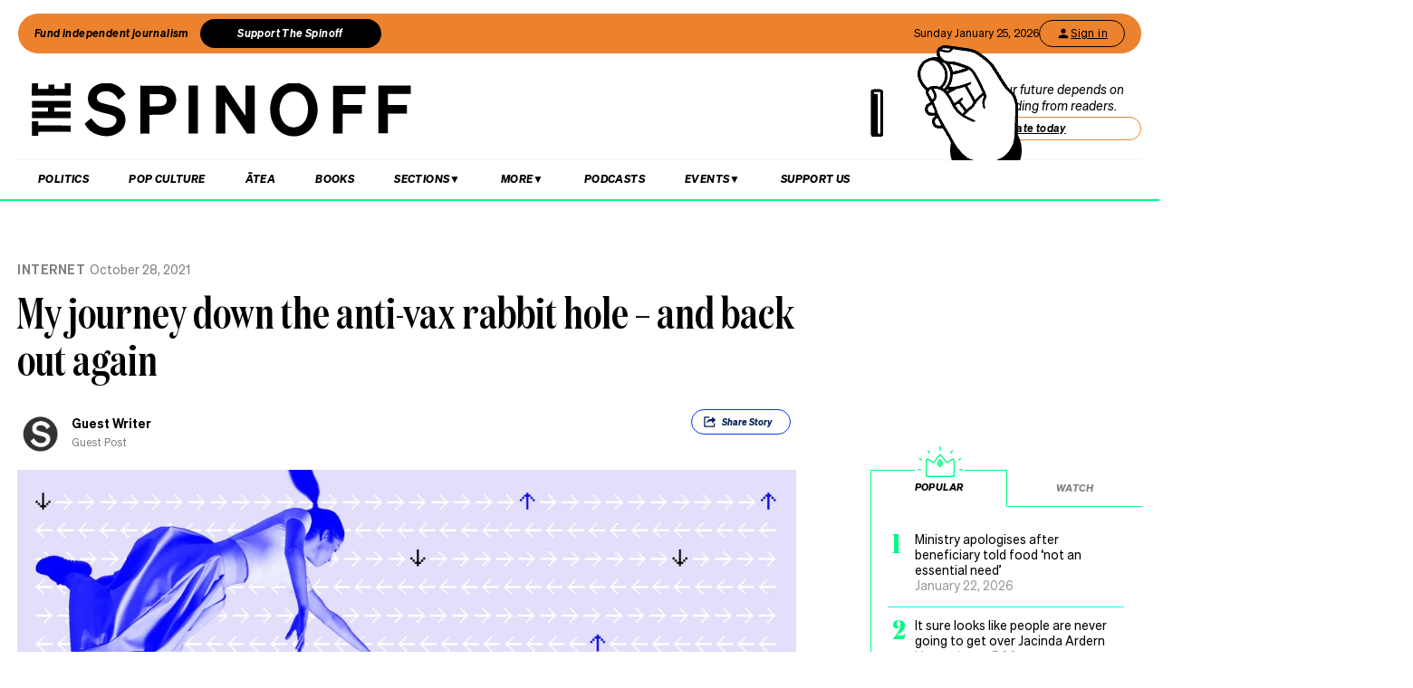

--- FILE ---
content_type: text/html; charset=utf-8
request_url: https://www.google.com/recaptcha/api2/aframe
body_size: 265
content:
<!DOCTYPE HTML><html><head><meta http-equiv="content-type" content="text/html; charset=UTF-8"></head><body><script nonce="s9qhrJVjLJVxd2erIfaa9A">/** Anti-fraud and anti-abuse applications only. See google.com/recaptcha */ try{var clients={'sodar':'https://pagead2.googlesyndication.com/pagead/sodar?'};window.addEventListener("message",function(a){try{if(a.source===window.parent){var b=JSON.parse(a.data);var c=clients[b['id']];if(c){var d=document.createElement('img');d.src=c+b['params']+'&rc='+(localStorage.getItem("rc::a")?sessionStorage.getItem("rc::b"):"");window.document.body.appendChild(d);sessionStorage.setItem("rc::e",parseInt(sessionStorage.getItem("rc::e")||0)+1);localStorage.setItem("rc::h",'1769324696006');}}}catch(b){}});window.parent.postMessage("_grecaptcha_ready", "*");}catch(b){}</script></body></html>

--- FILE ---
content_type: application/javascript; charset=UTF-8
request_url: https://thespinoff.co.nz/_next/static/chunks/pages/authors/%5Bslug%5D-22ea0ad992df1fe7.js
body_size: 9513
content:
(self.webpackChunk_N_E=self.webpackChunk_N_E||[]).push([[9484],{77381:function(e,t,a){(window.__NEXT_P=window.__NEXT_P||[]).push(["/authors/[slug]",function(){return a(71604)}])},18330:function(e,t,a){"use strict";a.d(t,{Ad:function(){return B}});var n=a(85893),r=a(94184),i=a.n(r),s=a(76489),o=(a(96486),a(64848)),c=a(11752),l=a.n(c),u=a(11163),d=a(67294),m=a(94971),g=a(13622),h=a(45903),f=a(57321),p=l()().publicRuntimeConfig.ENVIRONMENT,v="22068604373",x="TheSpinoff",j=[[970,250]],y=[[980,120]],w=[[970,250],[970,90]],b=[[970,250]],_=[[300,600],[300,250]],N=[[300,250],"fluid"],k=[[300,250]],S=[[1440,900],[320,620]],T=[[[1024,0],[[970,250]]],[[0,0],[[300,250]]]],E=[[[1024,0],[[980,120]]],[[0,0],[[320,100],[320,50]]]],Z=[[[1024,0],[]],[[0,0],[[300,250]]]],C=[[[1024,0],[[970,90],[970,250]]],[[0,0],[[300,250]]]],R=[[[1024,0],[[970,90],[970,250]]],[[0,0],[[300,250]]]],I=[[[768,0],[[300,600]]],[[0,0],[[300,250]]]],O=[[[1024,0],[[300,250],"fluid",[1440,900]]],[[0,0],[[300,250],"fluid",[320,620]]]],F=[[[1024,0],[[1440,900]]],[[0,0],[[320,620]]]],M=function(){if(document.cookie){var e=s.parse(document.cookie);if(e.article_count)return parseInt(e.article_count)}return 0},P=0,B=function(e){var t,a,r=e.adLocation,s=e.pagetype,c=e.showSurround,l=e.className,B=e.post,z=e.categories,A=B?B.categories.map((function(e){return e.slug})):z,G=B?B.tags.map((function(e){return e.slug})):void 0,D=B?(0,m.getArticleAgeInWeeks)(B):void 0,L=(0,f.K)(),W=L.member,U=L.authenticating,q=(0,d.useState)(""),K=q[0],Y=q[1],V=(0,d.useState)(M()),$=V[0],H=V[1],J=(0,d.useState)(""),X=J[0],Q=J[1];switch(r){case"top-banner":t=j,a=T;break;case"header":t=y,a=E;break;case"header-mobile":t=k,a=Z;break;case"sub-header":t=w,a=C;break;case"footer":t=b,a=R;break;case"sidebar":case"sidebar-sticky":t=_,a=I;break;case"inline":t=N,a=O;break;case"genecy-parallaxer-ad":t=S,a=F}var ee,te,ae,ne=(0,u.useRouter)(),re=null!==(ee=ne&&ne.query.category)&&void 0!==ee?ee:"posts",ie=new Map([["homepage","home"],["post","posts"],["page","pages"],["live-update","live-updates"]]),se=new Map([["atea","atea"],["books","books"],["business","business"],["covid-19","covid-19"],["food","food"],["live-updates","live-updates"],["media","media"],["money","money"],["music","music"],["partner","partner"],["politics","politics"],["review","review"],["science","science"],["society","society"],["sports","sports"],["tech","tech"],["tv","television"],["travel","travel"],["pop-culture","television"],["internet","tech"],["kai","food"]]),oe=null!==(te=ie.get(s))&&void 0!==te?te:"posts",ce=null!==(ae=se.get(re))&&void 0!==ae?ae:"posts",le="post"===s?"/".concat(v,"/").concat(x,"/").concat(ce):"/".concat(v,"/").concat(x,"/").concat(oe);"genecy-interstitial-ad"!==r&&"genecy-wallpaper-ad"!==r||(le="/".concat(v,"/").concat(x,"/").concat(r));return(0,h.Y)((function(){var e;if(!U){var n="spinoff_unit_".concat(le,"_").concat(r,"_").concat(P++);Q(n),window.googletag=window.googletag||{cmd:[]},H(M());var i=B?B.slug.substring(0,40):null===(e=window.location.pathname.split("/").pop())||void 0===e?void 0:e.substring(0,40),l=function(e,n,i){var o;if(e&&e.cmd&&t&&a)return e.cmd.push&&e.cmd.push((function(){(o=e.defineSlot(le,t,i).defineSizeMapping(a).setCollapseEmptyDiv(!0).addService(e.pubads())).setTargeting("environment",p),o.setTargeting("pagetype",s);var l=r.startsWith("header")?"header":r;o.setTargeting("location",l),o.setTargeting("member",W?"y":"n"),o.setTargeting("url",[n]),A&&o.setTargeting("categories",A),"live-update"===s&&o.setTargeting("categories",["live-updates"]),G&&o.setTargeting("tags",G),void 0!==D&&o.setTargeting("article-age",D.toString()),void 0!==$&&o.setTargeting("reader-views-week",$.toString());var u=Math.floor(8*Math.random())+1;switch(r){case"top-banner":c&&Y("ad-surround-970 ad-surround-970--"+u),o.setTargeting("pos","0");break;case"header":u=Math.floor(2*Math.random())+1,c&&Y("ad-surround-980 ad-surround-980--"+u),o.setTargeting("pos","0");break;case"sub-header":c&&Y("ad-surround-970 ad-surround-970--"+u),o.setTargeting("pos","1");break;case"sidebar":case"genecy-parallaxer-ad":o.setTargeting("pos","1");break;case"footer":o.setTargeting("pos","2"),c&&Y("ad-surround-970 ad-surround-970--"+u);break;case"inline":c&&Y(g.O8)}})),o}(window.googletag,i,n);return function(){if(window.googletag=window.googletag||{cmd:[]},l)try{window.googletag.cmd.push((function(){console.debug("Ad slot removing: ",l.getSlotElementId()),l.getSlotElementId(),window.googletag.destroySlots([l])}))}catch(e){o.c.error("Error removing ad slot",e)}}}}),[null===W||void 0===W?void 0:W.uid,U]),(0,h.Y)((function(){if(""!==X)try{window.googletag=window.googletag||{cmd:[]},window.googletag.cmd&&window.googletag.cmd.push((function(){window.googletag.display(X)}))}catch(e){o.c.error("Error displaying ad",e)}}),[X]),(0,n.jsx)("div",{id:X,style:{display:"none"},className:i()("ad","ad-".concat(r),"".concat(K),l)})}},25395:function(e,t,a){"use strict";a.d(t,{Y:function(){return o}});var n=a(85893),r=a(41664),i=a.n(r),s=a(57753),o=function(e){var t=e.author,a=e.isMatrix,r=e.orderCount,o=e.link,c=void 0!==o&&o,l=e.preText,u=e.date,d=e.index,m=e.total,g=t.position||"Guest writer",h="/authors/".concat(null===t||void 0===t?void 0:t.slug),f="";if(l&&m)switch(d){case 0:f="By ";break;case m-1:f="\xa0& ";break;default:f=", "}return(0,n.jsxs)("div",{className:"byline",children:[!a&&t.avatar&&(0,n.jsxs)("div",{className:"avatar",children:[c&&(0,n.jsx)(i(),{href:h,children:(0,n.jsx)("a",{"aria-hidden":"true",children:(0,n.jsx)(s.qE,{src:t.avatar,alt:"avatar"})})}),!c&&(0,n.jsx)(s.qE,{src:t.avatar,alt:"avatar"})]}),(0,n.jsxs)("div",{children:[(0,n.jsxs)("div",{"aria-label":"written by ".concat(t.name),className:"name ".concat(r&&1==r||0==r?"b":""),children:[c&&(0,n.jsx)(i(),{href:h,children:(0,n.jsxs)("a",{"aria-label":"view all posts by ".concat(t.name,","),title:"view all posts by ".concat(t.name),rel:"author",children:[l&&(0,n.jsx)("span",{className:"pre-text",children:f}),t.name,u&&u]})}),!c&&(0,n.jsxs)(n.Fragment,{children:[l&&(0,n.jsx)("span",{className:"pre-text",children:f}),t.name,u&&u]})]}),r&&1!=r?(0,n.jsx)(n.Fragment,{}):(0,n.jsx)("div",{"aria-label":"role ".concat(g),className:"position",children:g})]})]})}},49018:function(e,t,a){"use strict";a.d(t,{h:function(){return r}});var n=a(85893),r=(a(67294),function(e){var t=e.struct;return(0,n.jsx)("script",{type:"application/ld+json",dangerouslySetInnerHTML:{__html:JSON.stringify(t)}})})},62422:function(e,t,a){"use strict";a.d(t,{y:function(){return N}});var n=a(47568),r=a(26042),i=a(69396),s=a(70655),o=a(85893),c=a(94184),l=a.n(c),u=a(80483),d=a(61230),m=a(78420),g=a(58091),h=a(57321),f=a(20320),p=a(10646),v=a(41664),x=a.n(v),j=a(94971),y=a(25395),w=a(57753),b=a(68713),_=a(48156),N=function(e){var t,a=e.post,c=e.utm,v=e.priorityImage,N=e.isMatrix,k=e.lightOpinion,S=e.orderCount,T=e.cNames,E=e.bookmarkListId,Z=(0,p.Vb)(),C=Z.enableCommentsFeature,R=Z.showReadingList,I=(0,h.K)().member,O=(0,f.t)(),F=O.isBookmarked,M=O.addBookmark,P=O.removeBookmark,B=String(a.id),z=F(B),A=c?"?itm_source=spinoff-homepage-layouts&itm_medium=".concat(c):"",G=a.categories.length&&a.categories[0].slug,D=(0,m.Z)(a.date),L="/".concat(G,"/").concat((0,g.Z)(D,b.xm),"/").concat(a.slug).concat(A),W=e.label,U=a.categories.map((function(e){return e.slug})).concat(a.tags.map((function(e){return e.slug})));U.includes(_.ek)&&(W="Opinion");var q=U.filter((function(e){return e===_.ek})).join(" "),K={};if(q&&0!=S&&(K["data-tags"]=q),!G)return null;var Y="";a.feature_image_frame&&a.feature_image_frame.startsWith("overlay-",0)?Y="overlayframe="+a.feature_image_frame.replace("overlay-",""):a.feature_image_frame&&(Y="frame="+a.feature_image_frame);var V=[a.feature_image_frame&&Y];a.feature_image_sticker&&(V.push("sticker=".concat(a.feature_image_sticker)),a.feature_image_colour&&V.push("colour=".concat(a.feature_image_colour)),a.feature_image_placement&&V.push(a.feature_image_placement),a.feature_image_rotate&&V.push("rotate=true"),a.feature_image_scale&&V.push("scale=".concat(a.feature_image_scale)),a.feature_image_mirror&&V.push("mirror=true"),a.feature_image_padding&&V.push("padding=".concat(a.feature_image_padding)));var $=V.reduce((function(e,t){var a=t?"&"+t:"";return a&&e+a})),H=$&&$.length?"?"+$:"",J=a.layouts.includes(d.Nm);return(0,o.jsxs)("article",(0,i.Z)((0,r.Z)({className:l()(T&&T,"card","post",k?"invert":"")},K),{children:[I&&R&&(0,o.jsxs)("div",{className:l()("bookmark-postcard",z&&"active"),onClick:(0,n.Z)((function(){var e,t,a;return(0,s.__generator)(this,(function(n){switch(n.label){case 0:return n.trys.push([0,5,,6]),z?[4,P(B)]:[3,2];case 1:return n.sent(),(0,j.removeFromBookmarksEvent)(window.location.href,"card"),E&&(e=document.getElementById(E),t=null===e||void 0===e?void 0:e.parentElement,e&&t&&t.classList.add("fade-out")),[3,4];case 2:return[4,M(B)];case 3:n.sent(),(0,j.addToBookmarksEvent)(window.location.href,"card"),n.label=4;case 4:return[3,6];case 5:return a=n.sent(),console.error("Error toggling bookmark:",a),[3,6];case 6:return[2]}}))})),children:[z&&(0,o.jsx)("a",{children:(0,o.jsx)("i",{className:"mini-solid mini-bookmark"})}),!z&&(0,o.jsx)("a",{children:(0,o.jsx)("i",{className:"mini-regular mini-bookmark"})})]}),a.feature_image?(0,o.jsx)(o.Fragment,{children:(0,o.jsx)("div",{className:"image",children:(0,o.jsx)(x(),{href:L,children:(0,o.jsx)("a",{children:(0,o.jsx)(w.$s,{src:"".concat(a.feature_image.source).concat(H),isFrame:void 0!=$,alt:a.feature_image.caption||a.title,priorityImage:v})})})})}):(0,o.jsx)(o.Fragment,{children:(0,o.jsx)("div",{className:"image"})}),(0,o.jsx)("div",{className:"body",children:(0,o.jsx)(x(),{href:L,children:(0,o.jsxs)("a",{children:[W&&(0,o.jsx)("div",{className:"label",children:W}),(0,o.jsx)("h3",{className:"title",children:a.title_alt?a.title_alt:a.title}),(0,o.jsx)("div",{className:"summary",children:null===(t=a.summary)||void 0===t?void 0:t.replace(/(<([^>]+)>)/gi,"")}),(0,o.jsxs)("div",{className:l()("bylines-container",a.additional_authors&&"multiple-authors"),children:[C&&J&&(0,o.jsx)(u.Z,{}),(0,o.jsx)(y.Y,{orderCount:S,isMatrix:N,author:a.author,preText:!0,index:0,date:a.additional_authors?"":(0,o.jsxs)("time",{className:"date",dateTime:a.date,children:["\xa0|\xa0",(0,g.Z)(D,b.wf)]}),total:a.additional_authors?a.additional_authors.length+1:1}),a.additional_authors&&a.additional_authors.map((function(e,t){return(0,o.jsx)(y.Y,{author:e,isMatrix:N,orderCount:S,index:t+1,total:a.additional_authors.length+1,date:t===a.additional_authors.length-1?(0,o.jsxs)("time",{className:"date",dateTime:a.date,children:["\xa0|\xa0",(0,g.Z)(D,b.wf)]}):"",preText:!0},e.id)}))]})]})})})]}))}},80483:function(e,t,a){"use strict";a.d(t,{Z:function(){return r}});var n=a(85893);function r(e){return(0,n.jsx)("span",{className:"comment-icon",style:{display:"block",position:"absolute",opacity:"0.6"},children:(0,n.jsx)("svg",{xmlns:"http://www.w3.org/2000/svg",viewBox:"0 0 403.2 398.2",xmlSpace:"preserve",children:(0,n.jsx)("path",{fill:e.color&&e.color,d:"M402 152.3c0-.2 0-.4-.1-.6-.1-1.1-.3-2.1-.4-3.2-.4-3.7-.9-7.6-1.8-11.5-.4-1.7-.8-3.5-1.1-5.4-.3-1.8-.7-3.7-1.1-5.6-.5-2-1-3.9-1.6-5.7-.4-1.3-.7-2.5-1.1-3.8-.5-1.9-1.2-3.6-1.8-5.2-.2-.6-.5-1.2-.7-1.8-.3-.8-.6-1.6-.8-2.5l-1.2-3.6c-1-2.6-2.2-5.3-3.5-8.3-1.3-2.9-2.9-5.6-4.5-8.2-.5-.9-1.1-1.8-1.6-2.7-1.1-1.9-2.3-3.7-3.4-5.4-.6-1-1.3-2-1.9-3-1.6-2.6-3.4-5.2-6-8.5-.8-1-1.5-1.9-2.3-2.7-.6-.7-1.2-1.3-1.7-2-1.4-1.9-3-3.5-4.5-5-.4-.4-.7-.8-1.1-1.1-.8-.9-1.6-1.7-2.4-2.4-.7-.7-1.4-1.3-2-2-2-2.1-4.2-4.1-6.3-6.1l-1.1-1.1c-.9-.9-1.9-1.6-2.8-2.4-1-.8-2-1.7-2.8-2.5-1-1-2-1.7-2.9-2.4l-.2-.1c-1-.7-2.1-1.5-3.1-2.2-1.6-1.1-3.1-2.2-4.6-3.3-2.1-1.6-4.1-2.9-6-4-1-.6-1.9-1.1-2.9-1.7-1.8-1.1-3.7-2.3-5.7-3.3-.5-.3-1.1-.5-1.6-.8-1.6-.8-3.3-1.6-5.1-2.4-.9-.4-1.9-.8-2.8-1.1-1.9-.8-3.7-1.5-5.5-2.2-4.3-1.9-8.5-3.3-12.1-4.4-3.4-1-6.8-1.9-10.1-2.8l-1.8-.5c-6.5-1.7-12.4-2.9-18-3.7-2.5-.3-5-.8-7.4-1.2-3.3-.6-6.8-1.1-10.2-1.5l-2.2-.3c-3.3-.4-6.8-.8-10.3-1-1.4-.1-2.7-.2-4.1-.3-3.4-.2-7-.5-10.6-.4-1.5 0-3.1-.1-4.8-.3-1.8-.2-3.7-.3-5.7-.3h-3.1c-2.7 0-5.4 0-8.3.3-1.5.2-3.5.3-5.4.3-3.2-.1-6.2.1-9.2.3-1.3.1-2.5.2-3.8.3-3.4.2-7.1.5-11.6 1.1l-1.9.2c-2.5.3-5.1.6-7.7 1.1-2.8.5-5.6.9-8.4 1.4-2.2.3-4.4.7-6.6 1-3.9.7-7.9 1.5-12.3 2.7-.9.2-1.8.5-2.7.7-2.2.6-4.5 1.2-6.7 1.8-3.7 1.1-8 2.4-12.2 4-1.4.5-2.7 1.1-4 1.6-1.6.6-3 1.3-4.5 1.8-3.8 1.4-7.8 3.3-12.2 5.7-1.8 1-3.5 2.1-5.1 3.1-.9.5-1.7 1.1-2.6 1.6-2.7 1.6-5.2 3.4-7.6 5.2-1.2.9-2.4 1.7-3.6 2.5-1.3.9-2.3 1.8-3.3 2.7-.5.5-1 .9-1.6 1.3-3.6 2.9-6.7 5.7-9.6 8.5l-2.2 2.2c-2.3 2.2-4.6 4.6-6.8 7-2.2 2.4-4.4 4.9-6.4 7.4l-.6.7c-1 1.1-1.7 2.3-2.5 3.4-.4.6-.8 1.1-1.2 1.7-1.8 2.4-3.4 4.9-4.9 7.3L25 80.4l-2.7 4.5c-.7 1.1-1.3 2.3-2 3.4-2.9 4.7-5.3 9.6-7 14.7-.6 1.6-1.2 3.3-1.8 4.9-1.3 3.6-2.7 7.3-3.8 11.2-1 3.4-1.8 6.5-2.5 9.7-.3 1.4-.5 2.7-.8 4.1-.3 1.7-.5 3.2-.9 4.7-.9 3.3-1.2 6.5-1.6 9.6-.1 1.2-.3 2.3-.4 3.4-.4 2.6-.6 5.2-.8 7.7-.1.7-.1 1.4-.2 2.1-.2 2.1-.4 4.3-.4 6.6-.1 4.7-.1 10.2.2 15.7.2 3.4.6 6.7.9 9.8.1 1.1.3 2.1.4 3 .2 1.1.3 2.1.4 3.1.2 2.9.7 5.5 1.2 7.8.4 1.9.8 3.9 1.3 5.7.5 1.9.9 3.7 1.2 5.6.6 3.2 1.5 6.2 2.4 9.1.4 1.3.8 2.7 1.2 4 .3 1.2.8 2.4 1.2 3.4.3.9.7 1.7.9 2.5 1 3.7 2.5 6.9 3.9 10.1.5 1.1 1 2.1 1.6 3.1.5.9.9 1.7 1.3 2.6 1.8 3.8 3.5 6.8 5.3 9.5.6.9 1.2 1.9 1.9 2.8.8 1.2 1.6 2.4 2.4 3.5 1.8 2.7 3.5 5.2 5.5 7.6 1.3 1.7 2.7 3.3 4.1 4.8.8.9 1.5 1.7 2.3 2.6.9 1.1 1.9 2.1 2.8 3 .5.6 1.1 1.1 1.6 1.7 1.5 1.7 3.1 3.1 4.6 4.5.7.6 1.4 1.3 2.1 1.9 2.7 2.6 5.5 5.1 7.8 7.1 2.6 2.2 5.3 4.2 8 6 .6.4 1.3.9 2 1.4 1.1.8 2.4 1.8 3.9 2.6 1.4.7 2.7 1.5 4.1 2.3 1.2.7 2.4 1.4 3.5 2 2.8 1.5 5.8 3.1 9.3 4.8 1.1.5 2.2 1 3.3 1.4l2.7 1.2c2.2 1.1 4.5 1.9 6.7 2.7.9.3 1.8.7 2.7 1 1.5.6 2.9 1 4.3 1.5.7.2 1.4.4 2.1.7 3.2 1.1 6.5 2.1 10.3 3.1 1.4.4 2.8.7 4.1 1 1 .2 2 .4 2.9.7.4.1.6.4.7.6.1 1.7-.2 3.6-.4 5.5l-.1.5c-.1 1.2-.4 2.4-.7 3.8l-.6 3c-.2 1.1-.5 2.3-.8 3.6-.2.8-.5 1.7-.9 2.6-.2.5-.3.9-.5 1.4-.8 2.3-1.6 4.2-2.4 5.8-.8 1.4-1.6 2.8-2.4 4.3-.4.6-.7 1.3-1.1 1.9-1.5 2.7-3.4 5.3-5.1 7.4-1.3 1.7-2.9 3.4-4.4 5.1l-.8.9c-1.2 1.4-2.4 2.6-3.7 3.6-1.3 1-2.5 2-3.7 3.1l-1.8 1.5-11.7 9.8 15.2-1c1.7-.1 3-.5 3.9-.7l.6-.2c6.3-1.6 13-3.5 19.5-6.8 4.6-2.3 8.6-4.7 12.2-7.3 4.5-3.2 8.1-6.1 11.2-9 .7-.6 1.4-1.3 2.1-1.9 3.9-3.6 8-7.4 11.5-11.9 2.7-3.5 4.8-6.5 6.4-9.5.5-.9 1-1.8 1.4-2.7 1.3-2.5 2.6-4.9 4.1-7.1l.3-.3h.4c4.5.6 9.2.8 14.3.6.4 0 .7 0 1.1-.1.7 0 1.3-.1 1.7 0 3.1.4 6.1.4 9 .4h4.1c2.7.1 5.4-.1 8-.2 1.3-.1 2.6-.1 4-.2 6-.2 12-.6 17.7-1.1h.6c4.3-.3 8.7-.8 12.9-1.3 2.2-.2 4.4-.5 6.6-.7 4-.4 7.9-1.2 11.7-2 .8-.2 1.5-.3 2.3-.5 1.2-.3 2.4-.6 3.5-.9.9-.2 1.7-.5 2.5-.7l.8-.2c2.4-.5 4.9-1.1 7.3-1.8 2.3-.6 4.5-1.3 6.7-2 1.1-.4 2.2-.7 3.3-1 3.4-1 6.9-2.3 11-4.1 3.9-1.6 7.3-3.1 10.8-4.8 4.5-2.2 8.9-4.7 13.1-7.1l1-.6c1.7-1 3.2-2.1 4.7-3.2 1-.7 1.9-1.4 2.8-2 4.7-3 8.8-6.8 12.5-10.1.7-.7 1.4-1.3 2.1-2 .9-.9 1.8-1.7 2.6-2.4 1.9-1.6 3.5-3.4 5.1-5.1l.2-.2c.8-.8 1.5-1.7 2.3-2.6l2.1-2.4c2.7-2.9 5.3-6 8-9.7.8-1.1 1.6-2.2 2.3-3.3.6-1 1.3-2 1.9-2.8 1.4-1.9 2.7-3.9 3.9-5.7 1.7-2.7 3.1-5.5 4.4-8.2.7-1.3 1.3-2.6 2-4 2.2-4.2 3.7-8.6 5.1-12.9.4-1.1.7-2.2 1.1-3.3.4-1.1.7-2.2.9-3.3.2-1 .5-1.9.8-2.6 1-2.8 1.6-5.5 2.2-8.2.1-.6.3-1.2.4-1.8.2-.8.4-1.6.6-2.5.8-3.3 1.6-6.6 2-10.2.2-1.5.4-3.1.7-4.6.3-1.7.5-3.5.7-5.2.1-1.1.2-2.2.3-3.2.1-1 .1-2 .3-2.9.6-4.1.7-8.1.7-12v-3.7l.5-22.9-2.1 3.7zm-8.8 19.1-.3 11.8c-.1.9-.2 1.7-.3 2.6-.2 1.3-.3 2.6-.4 3.8-.1.9-.1 1.8-.2 2.6-.2 1.7-.5 3.3-.7 5-.2 1.6-.5 3.2-.7 4.8-.4 3-1.1 6-1.9 9.1-.2.8-.4 1.7-.6 2.6-.1.6-.3 1.2-.4 1.8-.5 2.4-1 4.7-1.8 6.8-.5 1.3-.8 2.6-1.1 3.7-.2.9-.4 1.7-.7 2.5-.4 1.1-.8 2.3-1.1 3.4-1.3 4-2.6 7.9-4.5 11.4l-2.1 4.2c-1.3 2.6-2.5 5.1-3.9 7.4-1 1.7-2.2 3.4-3.3 5-.9 1.2-1.6 2.4-2.4 3.5-.6 1-1.2 1.9-1.8 2.7-2.6 3.4-5 6.3-7.4 8.9-.8.8-1.5 1.7-2.3 2.6l-2.1 2.4-.2.2c-1.5 1.6-2.8 3-4.3 4.3-1.1.9-2.1 1.9-3 2.8-.6.6-1.3 1.2-1.9 1.8-3.5 3.2-7.2 6.5-11.2 9.1-1.2.8-2.2 1.5-3.3 2.3-1.3.9-2.5 1.8-3.7 2.5l-1 .6c-4.1 2.3-8.3 4.8-12.5 6.8-3.3 1.6-6.6 3-10.4 4.6-3.8 1.6-7.1 2.8-10.1 3.8-1.1.3-2.3.7-3.4 1.1-2.2.7-4.2 1.4-6.3 1.9-2.2.6-4.4 1.1-6.8 1.6l-.8.2c-1.1.2-2.1.5-3 .8-1 .3-1.9.5-2.8.7-.8.2-1.6.3-2.4.5-3.7.8-7.2 1.5-10.7 1.9-2.2.2-4.4.5-6.6.7-4.1.5-8.4.9-12.6 1.3h-.6c-5.7.5-11.5.9-17.2 1.1-1.4 0-2.8.1-4.2.2-2.5.1-4.8.3-7.1.2-1.5-.1-3.1 0-4.6 0-2.6 0-5.1 0-7.5-.3-1.4-.2-2.7-.1-3.7 0h-.8c-4.5.1-8.6 0-12.6-.6-4.2-.6-7.8 1.1-10.2 4.5-1.8 2.7-3.3 5.4-4.7 8.1-.5.9-.9 1.7-1.4 2.6-1.4 2.5-3 5-5.5 8.1-3 3.8-6.6 7.1-10.4 10.6-.7.7-1.4 1.3-2.1 2-2.8 2.6-6.1 5.2-10.2 8.2-3.2 2.3-6.7 4.4-10.9 6.5-.5.3-1 .5-1.6.8.3-.3.6-.7.8-1 1.9-2.4 4.1-5.3 6-8.7.3-.6.7-1.2 1.1-1.8.9-1.5 1.7-3 2.6-4.6 1.1-2.1 2.1-4.4 3.1-7.3.1-.4.3-.9.4-1.3.4-1 .7-2.1 1.1-3.2.5-1.7.9-3.3 1.1-4.8.1-.9.3-1.8.5-2.6.3-1.5.6-3 .8-4.6l.1-.5c.3-2.2.5-4.5.4-7-.2-4.6-3.5-8.7-8.2-9.9-1.1-.3-2.2-.5-3.2-.8-1.3-.3-2.5-.5-3.6-.9-3.5-1-6.7-1.9-9.7-3-.8-.3-1.5-.5-2.3-.7-1.3-.4-2.5-.8-3.6-1.2-.9-.4-1.9-.7-2.8-1.1-2.1-.8-4.1-1.5-6-2.4-1.1-.5-2.1-.9-3.1-1.3s-1.9-.8-2.8-1.2c-3.3-1.6-6.1-3-8.7-4.4-1.1-.6-2.3-1.3-3.4-1.9-1.4-.8-2.8-1.6-4.3-2.4-.9-.5-1.7-1.1-2.7-1.8-.8-.6-1.7-1.2-2.6-1.9-2.3-1.5-4.6-3.2-6.9-5.1-2.8-2.4-5.2-4.5-7.4-6.7-.7-.7-1.5-1.4-2.3-2.1-1.4-1.3-2.8-2.5-3.9-3.8-.6-.6-1.2-1.3-1.7-1.9-.9-.9-1.7-1.8-2.4-2.7l-2.4-2.7c-1.3-1.5-2.6-3-3.8-4.5-1.7-2.1-3.3-4.4-5-6.9-.8-1.2-1.6-2.3-2.3-3.5-.6-.9-1.3-1.9-1.9-2.8-1.5-2.3-3-4.9-4.5-8.1-.5-1-1-2-1.5-2.9-.5-.9-.9-1.8-1.3-2.7-1.3-2.9-2.6-5.6-3.3-8.4-.3-1.3-.8-2.5-1.2-3.6-.3-.9-.6-1.7-.9-2.4-.4-1.4-.8-2.9-1.2-4.3-.8-2.8-1.6-5.5-2.2-8.1-.4-2-.9-4-1.3-5.9-.4-1.9-.9-3.6-1.2-5.4-.4-2-.8-4.3-1-6.6-.1-1.4-.3-2.6-.5-3.9-.1-.9-.3-1.7-.4-2.5-.3-3-.6-6.2-.9-9.4-.3-5.1-.3-10.1-.2-14.8 0-1.9.2-3.9.4-6 .1-.7.1-1.4.2-2.2.2-2.5.4-4.8.7-7.1.2-1.2.3-2.5.4-3.7.3-2.9.6-5.6 1.3-8.2.5-1.9.8-3.8 1.1-5.6.2-1.2.4-2.4.7-3.6.7-3 1.5-5.9 2.4-9.1 1-3.5 2.2-6.9 3.6-10.4.6-1.7 1.2-3.4 1.8-5 1.5-4.4 3.6-8.7 6.1-12.8.7-1.2 1.4-2.3 2.1-3.5.9-1.5 1.7-2.9 2.6-4.2l.9-1.4c1.5-2.4 2.9-4.6 4.4-6.7.5-.6.9-1.3 1.4-2 .7-.9 1.3-1.8 1.9-2.6l.6-.7c2-2.3 4.1-4.8 6.1-7 2.1-2.3 4.3-4.5 6.5-6.7l2.2-2.2c2.6-2.6 5.5-5.2 8.7-7.8.7-.5 1.3-1.1 1.9-1.6.8-.7 1.6-1.4 2.4-2 1.3-.9 2.5-1.8 3.7-2.7 2.3-1.7 4.6-3.3 6.9-4.7.9-.6 1.8-1.1 2.7-1.7 1.6-1 3-1.9 4.6-2.8 4-2.2 7.5-3.8 10.9-5.1 1.7-.6 3.3-1.3 4.8-2 1.3-.5 2.5-1.1 3.8-1.6 3.9-1.5 8-2.8 11.4-3.8 2.1-.6 4.3-1.2 6.4-1.8.9-.2 1.8-.5 2.8-.7 4-1.1 7.8-1.9 11.4-2.5 2.1-.4 4.3-.7 6.4-1 2.8-.4 5.8-.9 8.7-1.4 2.3-.4 4.7-.7 7.1-1l2-.2c4.2-.5 7.7-.9 10.9-1 1.3-.1 2.7-.2 4-.3 2.4-.2 4.7-.3 6.9-.3h1.3c2.5.1 5-.1 6.8-.3 2.3-.3 4.7-.2 7.2-.2h3.3c1.5 0 3.1.1 4.7.3 1.9.2 3.8.3 5.9.3 3.2-.1 6.3.2 9.7.4l4.2.3c3.2.2 6.3.6 9.6.9l2.3.3c3.2.4 6.4.9 9.7 1.5 2.5.4 5.1.9 7.7 1.2 5.2.7 10.6 1.8 16.8 3.5l1.8.5c3.2.8 6.5 1.7 9.7 2.7 3.3 1 7.2 2.3 11 3.9 2 .9 3.9 1.6 5.8 2.4.9.4 1.8.7 2.7 1.1 1.5.6 2.9 1.3 4.5 2.1.6.3 1.1.6 1.7.8 1.6.8 3.2 1.7 4.8 2.8 1 .6 2.1 1.3 3.2 1.9 1.6.9 3.3 2 5 3.3 1.6 1.2 3.3 2.4 4.9 3.5 1 .7 2 1.4 3 2.2l.2.2c.6.5 1.2.9 1.6 1.3 1.2 1.2 2.4 2.2 3.6 3.2.8.7 1.6 1.3 2.3 2l1.2 1.1c2 1.9 4 3.7 5.8 5.6.8.8 1.5 1.6 2.3 2.3.8.7 1.5 1.4 2.1 2.1l1.2 1.2c1.4 1.4 2.6 2.8 3.7 4.2.7 1 1.5 1.8 2.2 2.6.6.7 1.2 1.4 1.7 2 2.3 3.1 4 5.5 5.5 7.8.7 1.1 1.3 2.1 2 3.1 1.1 1.7 2.2 3.3 3.1 4.9.6 1 1.1 1.9 1.7 2.9 1.5 2.5 2.9 4.8 4 7.2 1.3 2.9 2.4 5.4 3.4 7.8.4.9.7 1.9 1 3 .3 1 .6 1.9 1 2.9.3.7.5 1.3.8 2 .6 1.4 1.1 2.8 1.4 4.1.4 1.4.8 2.7 1.1 4.1.5 1.8 1 3.5 1.4 5.2.4 1.6.7 3.3 1 5 .4 2 .7 4 1.2 6 .8 3.3 1.2 6.6 1.6 10.2.1 1.1.2 2.2.4 3.3.4 2.9.6 5.7.8 8.8l.1 1.4c.3 2.4.5 5.1.4 7.7z"})})})}},45701:function(e,t,a){"use strict";a.d(t,{Z:function(){return o}});var n=a(85893),r=a(94184),i=a.n(r),s=a(67294),o=function(e){var t=(0,s.useRef)(null),a=(0,s.useCallback)((function(){var e=t.current;e&&e.scrollBy({left:-e.offsetWidth})}),[t]),r=(0,s.useCallback)((function(){var e=t.current;e&&e.scrollBy({left:e.offsetWidth})}),[t]);return(0,n.jsxs)("div",{className:i()("layout-flow",e.className),children:[(0,n.jsx)("div",{tabIndex:0,className:"control prev",onClick:a,onKeyDown:function(e){"Enter"===e.key&&e.preventDefault()}}),(0,n.jsx)("div",{className:"items",ref:t,children:s.Children.map(e.children,(function(e){return(0,n.jsxs)("div",{className:"item",children:[(0,n.jsx)("b",{}),e,(0,n.jsx)("b",{})]})}))}),(0,n.jsx)("div",{tabIndex:0,className:"control next",onClick:r,onKeyDown:function(e){"Enter"===e.key&&e.preventDefault()}})]})}},75109:function(e,t,a){"use strict";a.d(t,{r:function(){return l}});var n=a(26042),r=a(69396),i=a(85893),s=a(94184),o=a.n(s),c=a(67294),l=function(e){var t=e.children,a=c.Children.count(t);return a<=2?(0,i.jsx)(u,(0,r.Z)((0,n.Z)({},e),{children:t})):a<=5?(0,i.jsx)(d,(0,r.Z)((0,n.Z)({},e),{children:t})):a<=9?(0,i.jsx)(m,(0,r.Z)((0,n.Z)({},e),{children:t})):null},u=function(e){var t=e.children,a=e.className;return t?(0,i.jsxs)("div",{className:o()("layout-grid-two",a),children:[c.Children.map(t,(function(e){return(0,i.jsx)("div",{className:"item",children:e})})),(0,i.jsx)(g,{n:7})]}):null},d=function(e){var t=e.children,a=e.className;return t?(0,i.jsxs)("div",{className:o()("layout-grid-five",a),children:[c.Children.map(t,(function(e){return(0,i.jsx)("div",{className:"item",children:e})})),(0,i.jsx)(g,{n:16})]}):null},m=function(e){var t=e.children,a=e.className;return t?(0,i.jsxs)("div",{className:o()("layout-grid-nine",a),children:[c.Children.map(t,(function(e){return(0,i.jsx)("div",{className:"item",style:{position:"relative"},children:e})})),(0,i.jsx)(g,{n:28})]}):null},g=function(e){var t=Array(e.n).fill(0);return(0,i.jsx)(i.Fragment,{children:t.map((function(e,t){return(0,i.jsx)("b",{},t)}))})}},61230:function(e,t,a){"use strict";a.d(t,{$e:function(){return m},B2:function(){return n},GM:function(){return p},Ky:function(){return c},Nm:function(){return h},Uc:function(){return g},af:function(){return l},d3:function(){return r},i9:function(){return u},iY:function(){return s},ms:function(){return d},tl:function(){return o},yN:function(){return i},zq:function(){return f}});var n="sponsored-1",r="sponsored-2",i="sponsored-3",s="liveupdate-header",o="newsletter-alternate",c="big-story",l="hide-feature-image",u="uber-wide",d="hide-reading-progress",m="disable-infinite-scroll",g="secondary-feature-image",h="enable-comments",f="close-comments",p="cover-story"},48156:function(e,t,a){"use strict";a.d(t,{GM:function(){return r},ek:function(){return n}});var n="opinion",r="cover-story"},96776:function(e,t,a){"use strict";a.d(t,{k:function(){return s}});var n=a(29815),r=a(44593),i=a(80599),s=function(e){var t=e||{},a=t.skip,s=void 0===a?0:a,o=t.pagesize,c=void 0===o?10:o,l=t.q,u=t.author,d=t.category,m=t.tag,g=t.before,h=t.withContent,f=t.initialData,p=void 0===f?[]:f,v=(0,r.ZP)((function(e){var t=new URLSearchParams;return t.set("offset",String(s+e*c)),t.set("limit",String(c)),l&&t.set("q",l),u&&t.set("author",u),d&&t.set("category",d),m&&t.set("tag",m),g&&t.set("before",g),h&&t.set("withcontent","".concat(h)),"/api/posts?".concat(t.toString())}),i._,{initialSize:s>0?0:1,revalidateIfStale:!1,revalidateOnFocus:!1,revalidateOnReconnect:!1}),x=v.data,j=v.size,y=v.isValidating,w=v.setSize;return{posts:x?(0,n.Z)(p).concat((0,n.Z)(x.flat())):p,loading:y,page:j,setPage:w}}},64848:function(e,t,a){"use strict";a.d(t,{c:function(){return c}});var n,r=a(51438),i=a(26042),s=a(11752),o=a.n(s)()().serverRuntimeConfig.STRUCTURED_LOGS;!function(e){e.DEBUG="DEBUG",e.INFO="INFO",e.WARNING="WARNING",e.ERROR="ERROR"}(n||(n={}));var c=new(function(){function e(){(0,r.Z)(this,e),this.structured=!1,this.structured="true"===o}var t=e.prototype;return t.debug=function(e,t){this.write(n.DEBUG,e,t)},t.info=function(e,t){this.write(n.INFO,e,t)},t.warning=function(e,t){this.write(n.WARNING,e,t)},t.error=function(e,t){this.write(n.ERROR,e,t)},t.write=function(e,t,a){if(this.structured){var n=(0,i.Z)({severity:e,message:t},a);console.log(JSON.stringify(n))}else console.log("%s",t)},e}())},71604:function(e,t,a){"use strict";a.r(t),a.d(t,{__N_SSP:function(){return N}});var n=a(10253),r=a(85893),i=a(72102),s=a(70024),o=a(9008),c=a.n(o),l=a(11163),u=a(67294),d=a(18330),m=a(96144),g=a(62422),h=a(32980),f=a(54676),p=a(57753),v=a(49018),x=a(45701),j=a(75109),y=a(13e3),w=a(96776),b=a(94971);var _=function(e){var t=e.author,a="https://thespinoff.co.nz/authors/".concat(t.slug),n={"@context":"http://schema.org","@type":"WebPage",mainEntityOfPage:{"@type":"WebPage","@id":a},author:[{"@type":"Person",name:t.name}],creator:[t.name],headline:"Author page: ".concat(t.name),url:a,articleSection:t.name,publisher:{"@type":"Organization",name:"The Spinoff"}};return(0,r.jsxs)(r.Fragment,{children:[(0,r.jsxs)(c(),{children:[(0,r.jsxs)("title",{children:[t.name," | The Spinoff"]}),(0,r.jsx)("meta",{property:"fb:pages",content:"585595504882807"}),(0,r.jsx)("meta",{name:"author",content:t.name}),(0,r.jsx)("meta",{name:"article name",content:t.name}),(0,r.jsx)("meta",{property:"og:locale",content:"en_US"}),(0,r.jsx)("meta",{property:"og:site_name",content:"The Spinoff"}),(0,r.jsx)("meta",{property:"og:title",content:t.name}),(0,r.jsx)("meta",{property:"og:image",content:"https://thespinoff.co.nz/spinoff-meta.jpg"}),(0,r.jsx)("meta",{property:"og:url",content:a}),(0,r.jsx)("meta",{property:"og:type",content:"article"}),(0,r.jsx)("meta",{property:"og:description",content:"Stories by ".concat(t.name)}),(0,r.jsx)("meta",{property:"article:publisher",content:"https://www.facebook.com/thespinofftv"}),(0,r.jsx)("meta",{name:"twitter:title",content:t.name}),(0,r.jsx)("meta",{name:"twitter:card",content:"summary_large_image"}),(0,r.jsx)("meta",{name:"twitter:site",content:"@TheSpinoffTV"}),(0,r.jsx)("meta",{name:"description",content:"Stories by ".concat(t.name)}),(0,r.jsx)("meta",{name:"apple-itunes-app",content:"app-id=1194728952, app-argument=".concat(a)})]}),(0,r.jsx)(v.h,{struct:n})]})},N=!0;t.default=function(e){var t=e.menu,a=e.author,o=e.posts,c=e.total,v=o.length>=5?o.slice(0,5):[],N=o.length>=5?o.slice(5):o,k=(0,n.Z)((0,s.KO)(i.Pf),1)[0],S=(0,l.useRouter)().asPath;(0,u.useEffect)((function(){var e="https://thespinoff.co.nz".concat(S);(0,b.emitAnalyticsPageView)("",a.name,e,"".concat(a.name," (Author Home Page)"),k)}),[a,S]);var T=(0,w.k)({author:a.slug,skip:o.length}),E=T.posts,Z=T.loading,C=T.page,R=T.setPage,I=N.concat(E);return(0,r.jsxs)(r.Fragment,{children:[(0,r.jsx)(f.h,{menu:t}),(0,r.jsx)(_,{author:a}),(0,r.jsx)(m.g,{className:"author-main",children:(0,r.jsxs)("div",{className:"layout-author-header",children:[(0,r.jsx)("div",{className:"avatar-mask",children:a.avatar&&(0,r.jsx)(p.Ee,{layout:"fill",objectFit:"cover",src:a.avatar,alt:a.name,className:"avatar",priority:!0})}),(0,r.jsxs)("div",{children:[(0,r.jsx)("h1",{children:a.name}),(0,r.jsx)("div",{className:"position",children:a.position?a.position:(0,r.jsx)(r.Fragment,{children:"Guest writer"})}),(0,r.jsx)("p",{children:a.bio})]})]})}),(0,r.jsxs)(m.g,{className:"author-stories",children:[v.length>0&&(0,r.jsx)(j.r,{className:"lead",children:v.map((function(e,t){return(0,r.jsx)(g.y,{post:e,priorityImage:t<=2},e.id)}))}),(0,r.jsxs)("div",{className:"layout-column-two",children:[(0,r.jsxs)("div",{children:[(0,r.jsx)(x.Z,{className:"posts",children:I&&I.map((function(e){return(0,r.jsx)(g.y,{post:e},e.id)}))}),(0,r.jsx)("div",{className:"layout-list-footer",children:I.length<c&&(0,r.jsx)(y.Z,{loading:Z,onClick:function(){R(C+1)},children:"Load more"})})]}),(0,r.jsx)("div",{children:(0,r.jsx)(d.Ad,{adLocation:"sidebar",pagetype:"page"})})]})]}),(0,r.jsx)(h.$,{menu:t})]})}}},function(e){e.O(0,[3662,5675,6747,5781,4059,7745,535,3058,9655,6761,9774,2888,179],(function(){return t=77381,e(e.s=t);var t}));var t=e.O();_N_E=t}]);

--- FILE ---
content_type: application/javascript; charset=UTF-8
request_url: https://thespinoff.co.nz/_next/static/chunks/pages/%5Bcategory%5D-e5d861e70a8757d0.js
body_size: 3314
content:
(self.webpackChunk_N_E=self.webpackChunk_N_E||[]).push([[9716],{30047:function(e,t,n){(window.__NEXT_P=window.__NEXT_P||[]).push(["/[category]",function(){return n(74237)}])},49018:function(e,t,n){"use strict";n.d(t,{h:function(){return r}});var a=n(85893),r=(n(67294),function(e){var t=e.struct;return(0,a.jsx)("script",{type:"application/ld+json",dangerouslySetInnerHTML:{__html:JSON.stringify(t)}})})},62422:function(e,t,n){"use strict";n.d(t,{y:function(){return b}});var a=n(47568),r=n(26042),i=n(69396),o=n(70655),s=n(85893),c=n(94184),u=n.n(c),l=n(80483),m=n(61230),d=n(78420),f=n(58091),p=n(57321),g=n(20320),h=n(10646),x=n(41664),_=n.n(x),j=n(94971),v=n(25395),y=n(57753),k=n(68713),N=n(48156),b=function(e){var t,n=e.post,c=e.utm,x=e.priorityImage,b=e.isMatrix,w=e.lightOpinion,E=e.orderCount,T=e.cNames,Z=e.bookmarkListId,C=(0,h.Vb)(),I=C.enableCommentsFeature,P=C.showReadingList,S=(0,p.K)().member,O=(0,g.t)(),L=O.isBookmarked,M=O.addBookmark,B=O.removeBookmark,D=String(n.id),F=L(D),R=c?"?itm_source=spinoff-homepage-layouts&itm_medium=".concat(c):"",W=n.categories.length&&n.categories[0].slug,A=(0,d.Z)(n.date),V="/".concat(W,"/").concat((0,f.Z)(A,k.xm),"/").concat(n.slug).concat(R),H=e.label,K=n.categories.map((function(e){return e.slug})).concat(n.tags.map((function(e){return e.slug})));K.includes(N.ek)&&(H="Opinion");var z=K.filter((function(e){return e===N.ek})).join(" "),X={};if(z&&0!=E&&(X["data-tags"]=z),!W)return null;var Y="";n.feature_image_frame&&n.feature_image_frame.startsWith("overlay-",0)?Y="overlayframe="+n.feature_image_frame.replace("overlay-",""):n.feature_image_frame&&(Y="frame="+n.feature_image_frame);var J=[n.feature_image_frame&&Y];n.feature_image_sticker&&(J.push("sticker=".concat(n.feature_image_sticker)),n.feature_image_colour&&J.push("colour=".concat(n.feature_image_colour)),n.feature_image_placement&&J.push(n.feature_image_placement),n.feature_image_rotate&&J.push("rotate=true"),n.feature_image_scale&&J.push("scale=".concat(n.feature_image_scale)),n.feature_image_mirror&&J.push("mirror=true"),n.feature_image_padding&&J.push("padding=".concat(n.feature_image_padding)));var U=J.reduce((function(e,t){var n=t?"&"+t:"";return n&&e+n})),$=U&&U.length?"?"+U:"",G=n.layouts.includes(m.Nm);return(0,s.jsxs)("article",(0,i.Z)((0,r.Z)({className:u()(T&&T,"card","post",w?"invert":"")},X),{children:[S&&P&&(0,s.jsxs)("div",{className:u()("bookmark-postcard",F&&"active"),onClick:(0,a.Z)((function(){var e,t,n;return(0,o.__generator)(this,(function(a){switch(a.label){case 0:return a.trys.push([0,5,,6]),F?[4,B(D)]:[3,2];case 1:return a.sent(),(0,j.removeFromBookmarksEvent)(window.location.href,"card"),Z&&(e=document.getElementById(Z),t=null===e||void 0===e?void 0:e.parentElement,e&&t&&t.classList.add("fade-out")),[3,4];case 2:return[4,M(D)];case 3:a.sent(),(0,j.addToBookmarksEvent)(window.location.href,"card"),a.label=4;case 4:return[3,6];case 5:return n=a.sent(),console.error("Error toggling bookmark:",n),[3,6];case 6:return[2]}}))})),children:[F&&(0,s.jsx)("a",{children:(0,s.jsx)("i",{className:"mini-solid mini-bookmark"})}),!F&&(0,s.jsx)("a",{children:(0,s.jsx)("i",{className:"mini-regular mini-bookmark"})})]}),n.feature_image?(0,s.jsx)(s.Fragment,{children:(0,s.jsx)("div",{className:"image",children:(0,s.jsx)(_(),{href:V,children:(0,s.jsx)("a",{children:(0,s.jsx)(y.$s,{src:"".concat(n.feature_image.source).concat($),isFrame:void 0!=U,alt:n.feature_image.caption||n.title,priorityImage:x})})})})}):(0,s.jsx)(s.Fragment,{children:(0,s.jsx)("div",{className:"image"})}),(0,s.jsx)("div",{className:"body",children:(0,s.jsx)(_(),{href:V,children:(0,s.jsxs)("a",{children:[H&&(0,s.jsx)("div",{className:"label",children:H}),(0,s.jsx)("h3",{className:"title",children:n.title_alt?n.title_alt:n.title}),(0,s.jsx)("div",{className:"summary",children:null===(t=n.summary)||void 0===t?void 0:t.replace(/(<([^>]+)>)/gi,"")}),(0,s.jsxs)("div",{className:u()("bylines-container",n.additional_authors&&"multiple-authors"),children:[I&&G&&(0,s.jsx)(l.Z,{}),(0,s.jsx)(v.Y,{orderCount:E,isMatrix:b,author:n.author,preText:!0,index:0,date:n.additional_authors?"":(0,s.jsxs)("time",{className:"date",dateTime:n.date,children:["\xa0|\xa0",(0,f.Z)(A,k.wf)]}),total:n.additional_authors?n.additional_authors.length+1:1}),n.additional_authors&&n.additional_authors.map((function(e,t){return(0,s.jsx)(v.Y,{author:e,isMatrix:b,orderCount:E,index:t+1,total:n.additional_authors.length+1,date:t===n.additional_authors.length-1?(0,s.jsxs)("time",{className:"date",dateTime:n.date,children:["\xa0|\xa0",(0,f.Z)(A,k.wf)]}):"",preText:!0},e.id)}))]})]})})})]}))}},45701:function(e,t,n){"use strict";n.d(t,{Z:function(){return s}});var a=n(85893),r=n(94184),i=n.n(r),o=n(67294),s=function(e){var t=(0,o.useRef)(null),n=(0,o.useCallback)((function(){var e=t.current;e&&e.scrollBy({left:-e.offsetWidth})}),[t]),r=(0,o.useCallback)((function(){var e=t.current;e&&e.scrollBy({left:e.offsetWidth})}),[t]);return(0,a.jsxs)("div",{className:i()("layout-flow",e.className),children:[(0,a.jsx)("div",{tabIndex:0,className:"control prev",onClick:n,onKeyDown:function(e){"Enter"===e.key&&e.preventDefault()}}),(0,a.jsx)("div",{className:"items",ref:t,children:o.Children.map(e.children,(function(e){return(0,a.jsxs)("div",{className:"item",children:[(0,a.jsx)("b",{}),e,(0,a.jsx)("b",{})]})}))}),(0,a.jsx)("div",{tabIndex:0,className:"control next",onClick:r,onKeyDown:function(e){"Enter"===e.key&&e.preventDefault()}})]})}},52903:function(e,t,n){"use strict";n.d(t,{E:function(){return i}});var a=n(8100),r=n(80599),i=function(e){var t=e.seriesid,n=e.ready,i=e.episodes,o=e.per_page,s=i?"/api/megaphone/episodes?seriesid=".concat(t,"&per_page=").concat(o):"/api/megaphone/series?seriesid=".concat(t),c=(0,a.ZP)(n&&t?s:null,r._,{revalidateIfStale:!0,revalidateOnFocus:!1,revalidateOnReconnect:!1});return{data:c.data,error:c.error,loading:c.isValidating}}},74237:function(e,t,n){"use strict";n.r(t),n.d(t,{__N_SSP:function(){return b}});var a=n(10253),r=n(85893),i=n(72102),o=n(70024),s=n(9008),c=n.n(s),u=n(67294),l=n(96714),m=n(3084),d=n(18330),f=n(96144),p=n(80184),g=n(62422),h=n(32980),x=n(54676),_=n(49018),j=n(45701),v=n(13e3),y=n(96776),k=n(94971),N=function(e){var t=e.category,n="https://thespinoff.co.nz/".concat(t.slug),a={"@context":"http://schema.org","@type":"WebPage",mainEntityOfPage:{"@type":"WebPage","@id":n},headline:t.name,url:n,articleSection:t.name,publisher:{"@type":"Organization",name:"The Spinoff"}};return(0,r.jsxs)(c(),{children:[(0,r.jsxs)("title",{children:[t.name," | The Spinoff"]}),(0,r.jsx)("meta",{property:"fb:pages",content:"585595504882807"}),(0,r.jsx)("meta",{name:"author",content:"The Spinoff"}),(0,r.jsx)("meta",{name:"article name",content:t.name}),(0,r.jsx)(_.h,{struct:a}),(0,r.jsx)("meta",{property:"og:locale",content:"en_US"}),(0,r.jsx)("meta",{property:"og:site_name",content:"The Spinoff"}),(0,r.jsx)("meta",{property:"og:title",content:t.name}),(0,r.jsx)("meta",{property:"og:url",content:n}),(0,r.jsx)("meta",{property:"og:type",content:"article"}),(0,r.jsx)("meta",{property:"og:description",content:t.description}),(0,r.jsx)("meta",{property:"og:image",content:"https://thespinoff.co.nz/spinoff-meta.jpg"}),(0,r.jsx)("meta",{property:"article:publisher",content:"https://www.facebook.com/thespinofftv"}),(0,r.jsx)("meta",{name:"twitter:title",content:t.name}),(0,r.jsx)("meta",{name:"twitter:card",content:"summary_large_image"}),(0,r.jsx)("meta",{name:"twitter:site",content:"@TheSpinoffTV"}),(0,r.jsx)("meta",{name:"description",content:t.description}),(0,r.jsx)("meta",{name:"apple-itunes-app",content:"app-id=1194728952, app-argument=".concat(n)})]})},b=!0;t.default=function(e){var t=e.menu,n=e.posts,s=e.category,c=e.total,b=e.recRoomPost,w=e.bulletinPost,E=n||[],T=E.slice(0,9),Z=E.slice(9),C=(0,u.useState)([s.slug]),I=C[0],P=C[1],S=(0,a.Z)((0,o.KO)(i.Pf),1)[0],O=(0,l.ZP)((function(e){(0,k.viewCollectionEvent)(e.slug,k.CollectionType.CATEGORY,S,e.name)}));(0,u.useEffect)((function(){O(s),P([s.slug])}),[s]);var L=(0,y.k)({category:s.slug,skip:E.length}),M=L.posts,B=L.loading,D=L.page,F=L.setPage,R=Z.concat(M);return(0,r.jsxs)(r.Fragment,{children:[(0,r.jsx)(x.h,{menu:t}),(0,r.jsx)(N,{category:s}),(0,r.jsx)(_.h,{struct:(0,m.MW)(s)}),(0,r.jsx)(p.X,{newsletterPosts:{"rec-room":b,"the-bulletin":w},category:s,posts:T}),(0,r.jsx)(f.g,{className:"category-homepage-posts-list",children:(0,r.jsxs)("div",{className:"layout-column-two",children:[(0,r.jsxs)("div",{children:[(0,r.jsx)(j.Z,{className:"posts",children:R.map((function(e){return(0,r.jsx)(g.y,{post:e},e.id)}))}),(0,r.jsx)("div",{className:"layout-list-footer",children:T.length+R.length<c&&(0,r.jsx)(v.Z,{loading:B,onClick:function(){F(D+1)},children:"Load more"})})]}),(0,r.jsx)("div",{children:(0,r.jsx)(d.Ad,{adLocation:"sidebar",pagetype:"post",categories:I})})]})}),(0,r.jsx)(h.$,{menu:t})]})}},86970:function(e,t,n){"use strict";n.d(t,{JI:function(){return f},L0:function(){return m},x5:function(){return d}});var a=n(68713),r=n(53626),i=n(58091),o=n(8724),s=n(67926),c=n(70722),u=216e5,l=1296e5,m=function(e){if(!e||isNaN(new Date(e).getTime()))return"";var t=(0,r.Z)(e,{nearestTo:15}),n=new Date,c=n.getTime()-e.getTime();return c>l?(0,i.Z)(e,a.pf):c>u?(0,o.Z)(t,n,{locale:a.uW}):(0,s.Z)(e,n)+" ago"},d=function(e){return(0,c.format)(e,"yyyy-MM-dd'T'HH:mm:ssxxx",{timeZone:"Pacific/Auckland"})},f=function(e){var t=new Date(e);return(0,c.format)(t,"yyyy-MM-dd'T'HH:mm:ssxxx",{timeZone:"Pacific/Auckland"})}},96714:function(e,t,n){"use strict";var a=n(67294),r="undefined"!==typeof window?null!==a.useInsertionEffect&&void 0!==a.useInsertionEffect?a.useInsertionEffect:a.useLayoutEffect:function(){};function i(e){var t=(0,a.useRef)(o);r((function(){t.current=e}),[e]);var n=(0,a.useRef)(null);return n.current||(n.current=function(){return t.current.apply(this,arguments)}),n.current}function o(){throw new Error("INVALID_USEEVENT_INVOCATION: the callback from useEvent cannot be invoked before the component has mounted.")}t.ZP=i}},function(e){e.O(0,[3662,5675,6747,5781,4059,7745,535,6430,3058,9655,6761,3381,8382,8684,184,9774,2888,179],(function(){return t=30047,e(e.s=t);var t}));var t=e.O();_N_E=t}]);

--- FILE ---
content_type: application/javascript; charset=UTF-8
request_url: https://thespinoff.co.nz/_next/static/chunks/pages/members-c21f7c8710cfac3f.js
body_size: 6826
content:
(self.webpackChunk_N_E=self.webpackChunk_N_E||[]).push([[483],{36742:function(e,n,t){(window.__NEXT_P=window.__NEXT_P||[]).push(["/members",function(){return t(86978)}])},49018:function(e,n,t){"use strict";t.d(n,{h:function(){return o}});var r=t(85893),o=(t(67294),function(e){var n=e.struct;return(0,r.jsx)("script",{type:"application/ld+json",dangerouslySetInnerHTML:{__html:JSON.stringify(n)}})})},54524:function(e,n,t){"use strict";t.d(n,{g:function(){return s}});var r=t(29815),o=t(44593),i=t(80599),s=function(e){var n=e||{},t=n.skip,s=void 0===t?0:t,a=n.pagesize,c=void 0===a?10:a,u=n.display_on_header_banners,l=n.display_on_inline_banners,p=n.display_on_members_page,f=n.display_in_audience_and_operations_section,d=n.display_in_operations_section,h=n.display_in_commercial_section,m=n.display_in_senior_leadership_section,b=n.display_on_editorial_about_page,y=n.initialData,g=void 0===y?[]:y,j=(0,o.ZP)((function(e){var n=new URLSearchParams;return n.set("offset",String(s+e*c)),n.set("limit",String(c)),!0===p?"/api/authors-membs?".concat(n.toString()):(!0===u&&n.set("display_on_header_banners","yes"),!0===l&&n.set("display_on_inline_banners","yes"),!0===m?"/api/authors-sen?".concat(n.toString()):!0===h?"/api/authors-com?".concat(n.toString()):!0===f?"/api/authors-aud?".concat(n.toString()):!0===d?"/api/authors-ops?".concat(n.toString()):!0===b?"/api/authors-ed?".concat(n.toString()):"/api/authors?".concat(n.toString()))}),i._,{initialSize:s>0?0:1,revalidateIfStale:!0,revalidateOnFocus:!0,revalidateOnReconnect:!0}),x=j.data,w=j.size,v=j.isValidating,S=j.setSize;return{authors:x?(0,r.Z)(g).concat((0,r.Z)(x.flat())):g,loading:v,page:w,setPage:S}}},86978:function(e,n,t){"use strict";t.r(n),t.d(n,{__N_SSP:function(){return T}});var r=t(26042),o=t(10253),i=t(85893),s=t(86234),a=t(72102),c=t(23439),u=t(54524),l=t(57321),p=t(70024),f=t(10646),d=t(9008),h=t.n(d),m=t(41664),b=t.n(m),y=t(11163),g=t(67294),j=t(96714),x=t(49018),w=t(54279),v=t(48370),S=t(94971),_=function(e){var n=e.menu,t=e.ourWork,r=(0,g.useState)([]),d=r[0],h=r[1],m=(0,u.g)({display_on_members_page:!0}),x=(0,f.Vb)().hideMembersFunctions,_=(0,l.K)(),T=_.user,N=_.authenticating,q=_.member,E=(_.refreshMember,(0,v.b)()),I=E.state.donationLocation,M=E.setDonationLocation,P=(0,g.useState)(!1),O=P[0],A=P[1],z=function(){A(!O)},C=(0,o.Z)((0,p.KO)(a.Pf),1)[0],V=(0,y.useRouter)().asPath,Z=(0,j.ZP)((function(e){(0,S.emitAnalyticsPageView)("","",e,"The Spinoff Members",C)}));(0,g.useEffect)((function(){var e;0===d.length&&m&&m.authors&&m.authors.length&&h((e=m.authors)&&0!==e.length?e.sort((function(e,n){return(0===e.order||void 0===e.order||null===e.order?1/0:Number(e.order))-(0===n.order||void 0===n.order||null===n.order?1/0:Number(n.order))})):[])}),[m]),(0,g.useEffect)((function(){Z("https://thespinoff.co.nz".concat(V))}),[V]),(0,g.useEffect)((function(){M&&M(c.B7.MEMBERSHOMEPAGE)}),[I,M]);var D=new Date,F=new Intl.DateTimeFormat("en-US",{weekday:"long",month:"long",day:"numeric",year:"numeric"}).format(D),W=[{section:"Supporting The Spinoff",questions:[{question:"Why should I support The Spinoff?",answer:"<p>Every dollar donated is spent on creating quality content that is uniquely for, and of, Aotearoa.</p> <p>Your support allows us to expand our coverage, empowering our team to work on stories that are impossible for us to sustainably fund otherwise.</p> <p>Supporting The Spinoff ensures we can deliver you the best work possible and keep the majority of it accessible to all.</p> <p>Donations also keep our work housed in well-designed environments with minimal interruptive experiences.</p> <p>Just as important is the relationship it encourages \u2013 we want our supporters to feel like they are part of a community and that we treat them as such.</p>"}]},{section:"Membership Benefits",questions:[{question:"Do I still get to read The Spinoff if I don't join up?",answer:"<p>You sure do.</p> <p>There are some great benefits to membership \u2013 a weekly world news email, fewer interruptions, opportunity to comment and more. But we have consciously decided to keep the vast majority of our journalism free to all. You pay to support that, not to fence it away \u2013 to grow that journalism and make it sustainable.</p>"},{question:"If I join, will I stop seeing the pop-up ads?",answer:"<p>Absolutely.</p> <p>Members can <a target='_blank' href='/members/login'>sign in</a> on the site, and experience a better browsing experience with no member pop-ups. You can also access member-only perks such as saving articles to your reading list.</p>"}]},{section:"Funding The Spinoff",questions:[{question:"How is The Spinoff funded?",answer:"<p>Our journalism is largely supported by generous contributions from our readers. Members' donations cover costs and fees for journalists inside and outside of The Spinoff. Every dollar donated is spent on journalism or its facilitation.</p> <p>Section sponsorship and long-term content partnerships support the production of content in a certain subject area. Our partners have no editorial control and The Spinoff works independently of the section sponsors.</p> <p>We also work with brands to create unique, bespoke content and with NZ on Air and Creative New Zealand to help fund our work.</p> <p>For more information about The Spinoff, <a href='/about-us' target='_blank'>click here.</a></p>"}]},{section:"Payment Security",questions:[{question:"Is my payment secure?",answer:"<p>The underlying payment infrastructure of The Spinoff is provided by Stripe, a global leader in online payments. Payments are processed using a secure SSL connection with 256-bit AES encryption. All credit card data is encrypted and Stripe maintains strict administrative, technical, and physical procedures to protect your information. More info about Stripe's security policies can be viewed here. The Spinoff does not collect or store your credit card number within its own database.</p>"}]},{section:"Membership for Businesses",questions:[{question:"We're a business or organisation. Can we become a member too?",answer:"<p>Absolutely. Get in touch with <a href='mailto:members@thespinoff.co.nz'>members@thespinoff.co.nz</a>. We can talk you through different levels to suit the scale of your business and your desire to help.</p>"}]},{section:"Account/Profile Management",questions:[{question:"How do I update my account/payment details?",answer:"<p>If you donate via The Spinoff, <a target='_blank' href='/members/login'>sign in</a> to your profile here to update your details.</p> <p>If you donate via PressPatron, sign in to your account <a target='_blank' href='https://dashboard.presspatron.com/users/sign_in'>here</a> or <a target='_blank' href='https://www.presspatron.com/faq.html'>click here</a> for support info.</p>"},{question:"I'm a member, why can't I sign in?",answer:"<p>Make sure you're using the same email you signed up with. Email us if you need further assistance: <a href='mailto:members@thespinoff.co.nz'>members@thespinoff.co.nz</a></p>"}]},{section:"Getting Help",questions:[{question:"Help, I'm stuck!",answer:"<p>Please get in touch if you have any questions or feedback at <a href='mailto:members@thespinoff.co.nz'>members@thespinoff.co.nz</a></p>"}]}];return(0,i.jsxs)(i.Fragment,{children:[(0,i.jsx)(k,{}),(0,i.jsx)(s.Z,{isVisible:O,onClose:function(){return z()}}),(0,i.jsxs)("div",{id:"members-homepage",children:[(0,i.jsx)("header",{children:(0,i.jsxs)("ul",{children:[(0,i.jsx)("li",{children:(0,i.jsx)("img",{className:"members-homepage-logo",src:"icons/members_black.svg",alt:"The Spinoff Members logo"})}),(0,i.jsx)("li",{children:F}),(0,i.jsx)("li",{children:(0,i.jsx)(b(),{href:"/",children:(0,i.jsx)("a",{children:"HOME"})})}),(0,i.jsx)("li",{children:(0,i.jsx)("a",{href:"#members-homepage-faqs",children:"FAQ"})}),T&&q&&!N?(0,i.jsxs)("li",{onClick:z,children:["Hi ",q.firstName?q.firstName:"there!"]}):(0,i.jsx)("li",{onClick:z,children:"Sign in"})]})}),(0,i.jsxs)("section",{className:"members-homepage-opener",children:[(0,i.jsx)("section",{className:"members-intro",children:(0,i.jsxs)("span",{children:[(0,i.jsx)("h1",{children:"Help us do more of the work you value"}),(0,i.jsx)("p",{children:"The Spinoff Members was launched in 2019 to fund our journalism and help keep it freely available to all."}),(0,i.jsxs)("p",{children:["If you value reading, listening to or watching our work, help us do more by becoming a member today."," "]}),(0,i.jsxs)("p",{children:["Every dollar donated is spent on creating quality content that is uniquely for, and of, Aotearoa."," "]}),(0,i.jsxs)("p",{children:["Already a member? Cheers! You can make a new donation or update your existing one here or from"," ",(0,i.jsx)(b(),{href:"/profile",children:(0,i.jsx)("a",{children:"your profile"})}),"."]}),(0,i.jsx)("p",{children:(0,i.jsx)("a",{href:"#member-benefits",onClick:function(e){var n;e.preventDefault();var t=window.matchMedia("(prefers-reduced-motion: reduce)").matches;null===(n=document.getElementById("member-benefits"))||void 0===n||n.scrollIntoView({behavior:t?"auto":"smooth"})},children:"Check out the benefits below \u2193"})})]})}),x&&(0,i.jsx)("small",{children:"The Spinoff Members is currently down for scheduled maintenence. We'll be back soon!"}),!x&&(0,i.jsx)("section",{className:"members-donate",children:(0,i.jsx)(w.Z,{isVisible:!0,isInline:!0,hideOneOff:!0,onClose:function(){}})})]}),n&&m&&t&&W&&!N&&(0,i.jsxs)(i.Fragment,{children:[(0,i.jsxs)("section",{id:"member-benefits",className:"members-homepage-sellingpoints",children:[(0,i.jsx)("section",{children:(0,i.jsx)("h1",{className:"perks",children:"Join The Spinoff Members to receive"})}),(0,i.jsx)("section",{children:(0,i.jsxs)("p",{children:[(0,i.jsx)("b",{children:"Newsletters"})," and supporter updates, including The World Bulletin, a round up of global news sent every Thursday."]})}),(0,i.jsx)("section",{children:(0,i.jsxs)("p",{children:[(0,i.jsx)("b",{children:"No member popups"})," and more ways to read The Spinoff without interruptions by signing into your account."]})}),(0,i.jsx)("section",{children:(0,i.jsxs)("p",{children:[(0,i.jsx)("b",{children:"VIP access"})," to The Spinoff's live events including podcast recordings, panel discussions, and series launches."]})}),(0,i.jsx)("section",{children:(0,i.jsxs)("p",{children:[(0,i.jsx)("b",{children:"Join the conversation"})," with comments on The Spinoff. As a member you can sign into your account and chat, remark upon and k\u014drero at the end of selected stories."]})}),(0,i.jsx)("section",{children:(0,i.jsxs)("p",{children:[(0,i.jsx)("b",{children:"But most importantly,"}),(0,i.jsx)("br",{}),"you join a community of like minded people who value and love the diverse work we do and make it known by contributing to The Spinoff."]})})]}),(0,i.jsx)("section",{className:"members-homepage-donation-cta",children:(0,i.jsx)("div",{className:"donation-cta-container",children:(0,i.jsx)(b(),{href:"/donate",children:(0,i.jsxs)("a",{className:"donation-cta-content",children:[(0,i.jsx)("div",{className:"donation-cta-left",children:(0,i.jsxs)("h3",{children:["Every bit of support",(0,i.jsx)("br",{}),"counts, big or small."]})}),(0,i.jsxs)("div",{className:"donation-cta-right",children:[(0,i.jsx)("p",{children:"Not ready for a membership? You can still back our work with a one-off donation."}),(0,i.jsx)("span",{className:"donation-cta-button",children:"Donate"})]})]})})})}),(0,i.jsxs)("section",{className:"members-homepage-ourteam",children:[(0,i.jsxs)("div",{children:[(0,i.jsx)("h2",{children:"Empower our team"}),(0,i.jsx)("p",{children:"When you donate, it's a direct contribution to our writers, podcasters and documentary makers who make the work you love."})]}),d.slice(0,12).map((function(e,n){return(0,i.jsx)(b(),{href:"/authors/".concat(e.slug),children:(0,i.jsx)("a",{title:e.name,target:"_BLANK",style:{backgroundImage:"url(".concat(e.avatar.replace("image://","https://"),")")}})},"".concat(e.slug,"-").concat(n))}))]}),(0,i.jsxs)("section",{className:"members-homepage-faqs",id:"members-homepage-faqs",children:[(0,i.jsx)("section",{children:(0,i.jsx)("h2",{children:"Frequently asked questions"})}),(0,i.jsx)("section",{className:"faq-housing",children:W&&W.map((function(e,n){return(0,i.jsx)("span",{children:e.questions.map((function(e,n){return(0,i.jsxs)("details",{className:"faq-question",children:[(0,i.jsx)("summary",{children:e.question}),(0,i.jsx)("p",{dangerouslySetInnerHTML:{__html:e.answer}})]},"faq-".concat(n,"-").concat(n))}))},"faq-".concat(n))}))})]})]}),(0,i.jsx)("section",{className:"members-homepage-enquiries",children:(0,i.jsxs)("section",{children:[(0,i.jsx)("h2",{children:"For more information"}),(0,i.jsx)("p",{children:"Please contact:"}),(0,i.jsx)("p",{style:{textDecoration:"underline"},children:(0,i.jsx)("a",{href:"mailto:members@thespinoff.co.nz",children:"members@thespinoff.co.nz"})})]})})]})]})},k=function(){var e="https://thespinoff.co.nz/members",n={"@context":"http://schema.org","@type":"WebPage",mainEntityOfPage:{"@type":"WebPage","@id":e},headline:"The Spinoff Members",url:e,publisher:{"@type":"Organization",name:"The Spinoff"}};return(0,i.jsxs)(h(),{children:[(0,i.jsx)("title",{children:"The Spinoff Members"}),(0,i.jsx)("meta",{property:"fb:pages",content:"585595504882807"}),(0,i.jsx)("meta",{name:"author",content:"The Spinoff"}),(0,i.jsx)("meta",{name:"article name",content:"The Spinoff Members"}),(0,i.jsx)(x.h,{struct:n}),(0,i.jsx)("meta",{property:"og:locale",content:"en_US"}),(0,i.jsx)("meta",{property:"og:site_name",content:"The Spinoff"}),(0,i.jsx)("meta",{property:"og:title",content:"The Spinoff Members"}),(0,i.jsx)("meta",{property:"og:url",content:e}),(0,i.jsx)("meta",{property:"og:type",content:"article"}),(0,i.jsx)("meta",{property:"og:description",content:"About The Spinoff"}),(0,i.jsx)("meta",{property:"og:image",content:"https://thespinoff.co.nz/spinoff-meta.jpg"}),(0,i.jsx)("meta",{property:"article:publisher",content:"https://www.facebook.com/thespinofftv"}),(0,i.jsx)("meta",{name:"twitter:title",content:"The Spinoff Members"}),(0,i.jsx)("meta",{name:"twitter:card",content:"summary_large_image"}),(0,i.jsx)("meta",{name:"twitter:site",content:"@TheSpinoffTV"}),(0,i.jsx)("meta",{name:"description",content:"About The Spinoff"}),(0,i.jsx)("meta",{name:"apple-itunes-app",content:"app-id=1194728952, app-argument=".concat(e)})]})},T=!0;n.default=function(e){return(0,i.jsx)(v.M,{children:(0,i.jsx)(_,(0,r.Z)({},e))})}},96714:function(e,n,t){"use strict";var r=t(67294),o="undefined"!==typeof window?null!==r.useInsertionEffect&&void 0!==r.useInsertionEffect?r.useInsertionEffect:r.useLayoutEffect:function(){};function i(e){var n=(0,r.useRef)(s);o((function(){n.current=e}),[e]);var t=(0,r.useRef)(null);return t.current||(t.current=function(){return n.current.apply(this,arguments)}),t.current}function s(){throw new Error("INVALID_USEEVENT_INVOCATION: the callback from useEvent cannot be invoked before the component has mounted.")}n.ZP=i},44593:function(e,n,t){"use strict";t.d(n,{ZP:function(){return S}});var r=t(67294),o=t(8100),i=function(){return i=Object.assign||function(e){for(var n,t=1,r=arguments.length;t<r;t++)for(var o in n=arguments[t])Object.prototype.hasOwnProperty.call(n,o)&&(e[o]=n[o]);return e},i.apply(this,arguments)};function s(e,n,t,r){return new(t||(t=Promise))((function(o,i){function s(e){try{c(r.next(e))}catch(n){i(n)}}function a(e){try{c(r.throw(e))}catch(n){i(n)}}function c(e){var n;e.done?o(e.value):(n=e.value,n instanceof t?n:new t((function(e){e(n)}))).then(s,a)}c((r=r.apply(e,n||[])).next())}))}function a(e,n){var t,r,o,i,s={label:0,sent:function(){if(1&o[0])throw o[1];return o[1]},trys:[],ops:[]};return i={next:a(0),throw:a(1),return:a(2)},"function"===typeof Symbol&&(i[Symbol.iterator]=function(){return this}),i;function a(i){return function(a){return function(i){if(t)throw new TypeError("Generator is already executing.");for(;s;)try{if(t=1,r&&(o=2&i[0]?r.return:i[0]?r.throw||((o=r.return)&&o.call(r),0):r.next)&&!(o=o.call(r,i[1])).done)return o;switch(r=0,o&&(i=[2&i[0],o.value]),i[0]){case 0:case 1:o=i;break;case 4:return s.label++,{value:i[1],done:!1};case 5:s.label++,r=i[1],i=[0];continue;case 7:i=s.ops.pop(),s.trys.pop();continue;default:if(!(o=(o=s.trys).length>0&&o[o.length-1])&&(6===i[0]||2===i[0])){s=0;continue}if(3===i[0]&&(!o||i[1]>o[0]&&i[1]<o[3])){s.label=i[1];break}if(6===i[0]&&s.label<o[1]){s.label=o[1],o=i;break}if(o&&s.label<o[2]){s.label=o[2],s.ops.push(i);break}o[2]&&s.ops.pop(),s.trys.pop();continue}i=n.call(e,s)}catch(a){i=[6,a],r=0}finally{t=o=0}if(5&i[0])throw i[1];return{value:i[0]?i[1]:void 0,done:!0}}([i,a])}}}var c,u,l=function(){},p=l(),f=Object,d=function(e){return e===p},h=function(e){return"function"==typeof e},m=!("undefined"!=typeof window)||"Deno"in window?r.useEffect:r.useLayoutEffect,b=new WeakMap,y=0,g=function(e){var n,t,r=typeof e,o=e&&e.constructor,i=o==Date;if(f(e)!==e||i||o==RegExp)n=i?e.toJSON():"symbol"==r?e.toString():"string"==r?JSON.stringify(e):""+e;else{if(n=b.get(e))return n;if(n=++y+"~",b.set(e,n),o==Array){for(n="@",t=0;t<e.length;t++)n+=g(e[t])+",";b.set(e,n)}if(o==f){n="#";for(var s=f.keys(e).sort();!d(t=s.pop());)d(e[t])||(n+=t+":"+g(e[t])+",");b.set(e,n)}}return n},j=function(e){if(h(e))try{e=e()}catch(t){e=""}var n=[].concat(e);return[e="string"==typeof e?e:(Array.isArray(e)?e.length:e)?g(e):"",n,e?"$swr$"+e:""]},x=function(e){return h(e[1])?[e[0],e[1],e[2]||{}]:[e[0],null,(null===e[1]?e[2]:e[1])||{}]},w="$inf$",v=function(e){return j(e?e(0,null):null)[0]},S=(c=o.ZP,u=function(e){return function(n,t,o){var i=(0,r.useState)({})[1],c=(0,r.useRef)(!1),u=(0,r.useRef)(),l=o.cache,f=o.initialSize,b=void 0===f?1:f,y=o.revalidateAll,g=void 0!==y&&y,x=o.persistSize,S=void 0!==x&&x,_=o.revalidateFirstPage,k=void 0===_||_,T=o.revalidateOnMount,N=void 0!==T&&T,q=null;try{q=v(n)}catch(V){}var E=null,I=null;q&&(E="$ctx$"+q,I="$len$"+q);var M=(0,r.useCallback)((function(){var e=l.get(I);return d(e)?b:e}),[I,b]),P=(0,r.useRef)(M());m((function(){c.current?q&&l.set(I,S?P.current:b):c.current=!0}),[q]);var O=N&&!c.current,A=e(q?w+q:null,(function(){return s(void 0,void 0,void 0,(function(){var e,r,i,s,c,p,f,h,m,b,y,x;return a(this,(function(a){switch(a.label){case 0:e=l.get(E)||[],r=e[0],i=e[1],s=[],c=M(),p=null,f=0,a.label=1;case 1:return f<c?(h=j(n(f,p)),m=h[0],b=h[1],m?(y=l.get(m),x=g||r||d(y)||k&&!f&&!d(u.current)||O||i&&!d(i[f])&&!o.compare(i[f],y),t&&x?[4,t.apply(void 0,b)]:[3,3]):[3,5]):[3,5];case 2:y=a.sent(),l.set(m,y),a.label=3;case 3:s.push(y),p=y,a.label=4;case 4:return++f,[3,1];case 5:return l.delete(E),[2,s]}}))}))}),o);m((function(){u.current=A.data}),[A.data]);var z=(0,r.useCallback)((function(){for(var e=[],n=0;n<arguments.length;n++)e[n]=arguments[n];var t=e[0],r=!1!==e[1];if(E){if(r)if(d(t))l.set(E,[!0]);else{var o=u.current;l.set(E,[!1,o])}return e.length?A.mutate(t,r):A.mutate()}}),[E]),C=(0,r.useCallback)((function(e){var t;if(I&&(h(e)?t=e(M()):"number"==typeof e&&(t=e),"number"==typeof t))return l.set(I,t),P.current=t,i({}),z(function(e){for(var t=[],r=null,o=0;o<e;++o){var i=j(n(o,r))[0],s=i?l.get(i):p;if(d(s))return u.current;t.push(s),r=s}return t}(t))}),[I,M,z]);return{size:M(),setSize:C,mutate:z,get error(){return A.error},get data(){return A.data},get isValidating(){return A.isValidating}}}},function(){for(var e=[],n=0;n<arguments.length;n++)e[n]=arguments[n];var t=x(e),r=t[0],o=t[1],s=t[2],a=(s.use||[]).concat(u);return c(r,o,i(i({},s),{use:a}))})}},function(e){e.O(0,[3662,5675,6747,4059,9655,9774,2888,179],(function(){return n=36742,e(e.s=n);var n}));var n=e.O();_N_E=n}]);